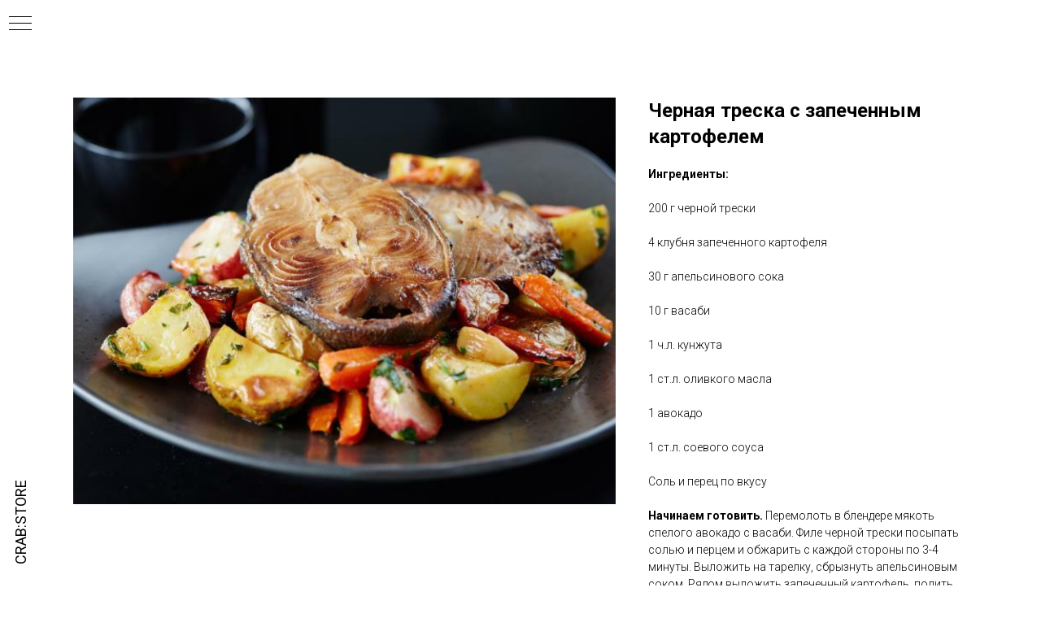

--- FILE ---
content_type: text/html; charset=UTF-8
request_url: https://crabstore.online/blackcod_potatoes
body_size: 15054
content:
<!DOCTYPE html> <html> <head> <meta charset="utf-8" /> <meta http-equiv="Content-Type" content="text/html; charset=utf-8" /> <meta name="viewport" content="width=device-width, initial-scale=1.0" /> <meta name="google-site-verification" content="UNfdAO2PSsH6kSwHVmdaNx4n6Lplw8NbWJLeBpOD9LE" /> <meta name="yandex-verification" content="5fc0a5535ad0484a" /> <!--metatextblock--> <title>Рецепт черная треска с запеченным картофелем от Crab:Store | Доставка камчатского краба, морепродуктов, креветок, икры, гребешков, мидий, по Москве</title> <meta name="description" content="Рецепт черная треска с запеченным картофелем от Crab:Store | Доставка камчатского краба, морепродуктов, креветок, икры, гребешков, мидий, по Москве" /> <meta name="keywords" content="купить морепродукты с доставкой, живые устрицы, камчатский краб, фаланги камчатского краба, клешни камчатского краба, подарочный краб, живой краб, краб волосатик, лангустины, северная креветка, креветка медведка, гренландская креветка, красная икра" /> <meta property="og:url" content="https://crabstore.online/blackcod_potatoes" /> <meta property="og:title" content="Рецепт черная треска с запеченным картофелем от Crab:Store | Доставка камчатского краба, морепродуктов, креветок, икры, гребешков, мидий, по Москве" /> <meta property="og:description" content="Рецепт черная треска с запеченным картофелем от Crab:Store | Доставка камчатского краба, морепродуктов, креветок, икры, гребешков, мидий, по Москве" /> <meta property="og:type" content="website" /> <meta property="og:image" content="https://static.tildacdn.com/tild3939-3365-4131-b437-356264323264/crab_store1.png" /> <link rel="canonical" href="https://crabstore.online/blackcod_potatoes"> <!--/metatextblock--> <meta name="format-detection" content="telephone=no" /> <meta http-equiv="x-dns-prefetch-control" content="on"> <link rel="dns-prefetch" href="https://ws.tildacdn.com"> <link rel="dns-prefetch" href="https://static.tildacdn.com"> <link rel="shortcut icon" href="https://static.tildacdn.com/tild3338-6634-4637-b563-623565643739/favicon-4.ico" type="image/x-icon" /> <link rel="apple-touch-icon" href="https://static.tildacdn.com/tild3363-6238-4530-b431-393461653237/photo.png"> <link rel="apple-touch-icon" sizes="76x76" href="https://static.tildacdn.com/tild3363-6238-4530-b431-393461653237/photo.png"> <link rel="apple-touch-icon" sizes="152x152" href="https://static.tildacdn.com/tild3363-6238-4530-b431-393461653237/photo.png"> <link rel="apple-touch-startup-image" href="https://static.tildacdn.com/tild3363-6238-4530-b431-393461653237/photo.png"> <meta name="msapplication-TileColor" content="#000000"> <meta name="msapplication-TileImage" content="https://static.tildacdn.com/tild6263-3436-4236-a262-663662663061/photo.png"> <!-- Assets --> <script src="https://neo.tildacdn.com/js/tilda-fallback-1.0.min.js" async charset="utf-8"></script> <link rel="stylesheet" href="https://static.tildacdn.com/css/tilda-grid-3.0.min.css" type="text/css" media="all" onerror="this.loaderr='y';"/> <link rel="stylesheet" href="https://static.tildacdn.com/ws/project1459277/tilda-blocks-page17842175.min.css?t=1766229258" type="text/css" media="all" onerror="this.loaderr='y';" /> <link rel="preconnect" href="https://fonts.gstatic.com"> <link href="https://fonts.googleapis.com/css2?family=Roboto:wght@300;400;500;700&subset=latin,cyrillic" rel="stylesheet"> <link rel="stylesheet" href="https://static.tildacdn.com/css/tilda-slds-1.4.min.css" type="text/css" media="print" onload="this.media='all';" onerror="this.loaderr='y';" /> <noscript><link rel="stylesheet" href="https://static.tildacdn.com/css/tilda-slds-1.4.min.css" type="text/css" media="all" /></noscript> <link rel="stylesheet" href="https://static.tildacdn.com/css/tilda-catalog-1.1.min.css" type="text/css" media="print" onload="this.media='all';" onerror="this.loaderr='y';" /> <noscript><link rel="stylesheet" href="https://static.tildacdn.com/css/tilda-catalog-1.1.min.css" type="text/css" media="all" /></noscript> <link rel="stylesheet" href="https://static.tildacdn.com/css/tilda-forms-1.0.min.css" type="text/css" media="all" onerror="this.loaderr='y';" /> <link rel="stylesheet" href="https://static.tildacdn.com/css/tilda-menusub-1.0.min.css" type="text/css" media="print" onload="this.media='all';" onerror="this.loaderr='y';" /> <noscript><link rel="stylesheet" href="https://static.tildacdn.com/css/tilda-menusub-1.0.min.css" type="text/css" media="all" /></noscript> <link rel="stylesheet" href="https://static.tildacdn.com/css/tilda-menu-widgeticons-1.0.min.css" type="text/css" media="all" onerror="this.loaderr='y';" /> <link rel="stylesheet" href="https://static.tildacdn.com/css/tilda-cart-1.0.min.css" type="text/css" media="all" onerror="this.loaderr='y';" /> <script nomodule src="https://static.tildacdn.com/js/tilda-polyfill-1.0.min.js" charset="utf-8"></script> <script type="text/javascript">function t_onReady(func) {if(document.readyState!='loading') {func();} else {document.addEventListener('DOMContentLoaded',func);}}
function t_onFuncLoad(funcName,okFunc,time) {if(typeof window[funcName]==='function') {okFunc();} else {setTimeout(function() {t_onFuncLoad(funcName,okFunc,time);},(time||100));}}function t_throttle(fn,threshhold,scope) {return function() {fn.apply(scope||this,arguments);};}</script> <script src="https://static.tildacdn.com/js/jquery-1.10.2.min.js" charset="utf-8" onerror="this.loaderr='y';"></script> <script src="https://static.tildacdn.com/js/tilda-scripts-3.0.min.js" charset="utf-8" defer onerror="this.loaderr='y';"></script> <script src="https://static.tildacdn.com/ws/project1459277/tilda-blocks-page17842175.min.js?t=1766229258" charset="utf-8" async onerror="this.loaderr='y';"></script> <script src="https://static.tildacdn.com/js/tilda-lazyload-1.0.min.js" charset="utf-8" async onerror="this.loaderr='y';"></script> <script src="https://static.tildacdn.com/js/tilda-slds-1.4.min.js" charset="utf-8" async onerror="this.loaderr='y';"></script> <script src="https://static.tildacdn.com/js/hammer.min.js" charset="utf-8" async onerror="this.loaderr='y';"></script> <script src="https://static.tildacdn.com/js/tilda-products-1.0.min.js" charset="utf-8" async onerror="this.loaderr='y';"></script> <script src="https://static.tildacdn.com/js/tilda-catalog-1.1.min.js" charset="utf-8" async onerror="this.loaderr='y';"></script> <script src="https://static.tildacdn.com/js/tilda-menu-1.0.min.js" charset="utf-8" async onerror="this.loaderr='y';"></script> <script src="https://static.tildacdn.com/js/tilda-menusub-1.0.min.js" charset="utf-8" async onerror="this.loaderr='y';"></script> <script src="https://static.tildacdn.com/js/tilda-menu-widgeticons-1.0.min.js" charset="utf-8" async onerror="this.loaderr='y';"></script> <script src="https://static.tildacdn.com/js/tilda-forms-1.0.min.js" charset="utf-8" async onerror="this.loaderr='y';"></script> <script src="https://static.tildacdn.com/js/tilda-cart-1.1.min.js" charset="utf-8" async onerror="this.loaderr='y';"></script> <script src="https://static.tildacdn.com/js/tilda-widget-positions-1.0.min.js" charset="utf-8" async onerror="this.loaderr='y';"></script> <script src="https://static.tildacdn.com/js/tilda-skiplink-1.0.min.js" charset="utf-8" async onerror="this.loaderr='y';"></script> <script src="https://static.tildacdn.com/js/tilda-events-1.0.min.js" charset="utf-8" async onerror="this.loaderr='y';"></script> <!-- nominify begin --><!-- Facebook Pixel Code --> <script>
  !function(f,b,e,v,n,t,s)
  {if(f.fbq)return;n=f.fbq=function(){n.callMethod?
  n.callMethod.apply(n,arguments):n.queue.push(arguments)};
  if(!f._fbq)f._fbq=n;n.push=n;n.loaded=!0;n.version='2.0';
  n.queue=[];t=b.createElement(e);t.async=!0;
  t.src=v;s=b.getElementsByTagName(e)[0];
  s.parentNode.insertBefore(t,s)}(window, document,'script',
  'https://connect.facebook.net/en_US/fbevents.js');
  fbq('init', '413890262668851');
  fbq('track', 'PageView');
</script> <noscript><img height="1" width="1" style="display:none"
  src="https://www.facebook.com/tr?id=413890262668851&ev=PageView&noscript=1"
/></noscript> <!-- End Facebook Pixel Code --> <!-- nominify end --><script type="text/javascript">window.dataLayer=window.dataLayer||[];</script> <!-- Global Site Tag (gtag.js) - Google Analytics --> <script type="text/javascript" data-tilda-cookie-type="analytics">window.mainTracker='gtag';window.gtagTrackerID='UA-143585074-1';function gtag(){dataLayer.push(arguments);}
setTimeout(function(){(function(w,d,s,i){var f=d.getElementsByTagName(s)[0],j=d.createElement(s);j.async=true;j.src='https://www.googletagmanager.com/gtag/js?id='+i;f.parentNode.insertBefore(j,f);gtag('js',new Date());gtag('config',i,{});})(window,document,'script',window.gtagTrackerID);},2000);</script> <script type="text/javascript">(function() {if((/bot|google|yandex|baidu|bing|msn|duckduckbot|teoma|slurp|crawler|spider|robot|crawling|facebook/i.test(navigator.userAgent))===false&&typeof(sessionStorage)!='undefined'&&sessionStorage.getItem('visited')!=='y'&&document.visibilityState){var style=document.createElement('style');style.type='text/css';style.innerHTML='@media screen and (min-width: 980px) {.t-records {opacity: 0;}.t-records_animated {-webkit-transition: opacity ease-in-out .2s;-moz-transition: opacity ease-in-out .2s;-o-transition: opacity ease-in-out .2s;transition: opacity ease-in-out .2s;}.t-records.t-records_visible {opacity: 1;}}';document.getElementsByTagName('head')[0].appendChild(style);function t_setvisRecs(){var alr=document.querySelectorAll('.t-records');Array.prototype.forEach.call(alr,function(el) {el.classList.add("t-records_animated");});setTimeout(function() {Array.prototype.forEach.call(alr,function(el) {el.classList.add("t-records_visible");});sessionStorage.setItem("visited","y");},400);}
document.addEventListener('DOMContentLoaded',t_setvisRecs);}})();</script></head> <body class="t-body" style="margin:0;"> <!--allrecords--> <div id="allrecords" class="t-records" data-hook="blocks-collection-content-node" data-tilda-project-id="1459277" data-tilda-page-id="17842175" data-tilda-page-alias="blackcod_potatoes" data-tilda-formskey="d1711772795b62d6dca195a970ac0347" data-tilda-stat-scroll="yes" data-tilda-lazy="yes" data-tilda-root-zone="com" data-tilda-project-headcode="yes" data-tilda-project-country="RU"> <!--header--> <header id="t-header" class="t-records" data-hook="blocks-collection-content-node" data-tilda-project-id="1459277" data-tilda-page-id="6423975" data-tilda-formskey="d1711772795b62d6dca195a970ac0347" data-tilda-stat-scroll="yes" data-tilda-lazy="yes" data-tilda-root-zone="com" data-tilda-project-headcode="yes" data-tilda-project-country="RU"> <div id="rec113845803" class="r t-rec t-rec_pt_0 t-rec_pb_0 t-screenmin-980px" style="padding-top:0px;padding-bottom:0px; " data-animationappear="off" data-record-type="830" data-screen-min="980px"> <!-- t830 --> <!-- @classes t-name t-name_xs t-descr t-descr_xs t-title t-text --> <div id="nav113845803marker"></div> <div id="nav113845803" class="t830" data-menu="yes"> <div class="t830__panel t830__panel_bg t830__panel_hover t830__panel_close" style=""> <div class="t830__menu__content "> <button
type="button"
class="t830__burger t830__burger_mobile"
aria-label="Навигационное меню"
aria-expanded="false"> <span style="background-color:#000"></span> <span style="background-color:#000"></span> <span style="background-color:#000"></span> <span style="background-color:#000"></span> </button> <div class="t830__side"> <button
type="button"
class="t830__burger"
aria-label="Навигационное меню"
aria-expanded="false"
style=""> <span style=""></span> <span style=""></span> <span style=""></span> <span style=""></span> </button> </div> </div> <div class="t830__panel-text t-descr t-descr_sm" style="">CRAB:STORE</div> </div> <div class="t830m__overlay"> <div class="t830m__overlay_bg" style=" "></div> </div> <div class="t830m t830m_bg t830m_close"> <div class="t830m__container"> <button type="button" class="t830m__close-button t830m__close t830m__close_bg t830m_opened" aria-label="Закрыть меню"> <div class="t830m__close_icon t830m__close_icon_none"> <span style="background-color:#000"></span> <span style="background-color:#000"></span> <span style="background-color:#000"></span> <span style="background-color:#000"></span> </div> </button> <div class="t830m__top t830m__top_addwrap t830m__top_padd"> <div class="t830m__wrap"> <div class="t830__logo__container "> <div class="t830__logo__content"> <a class="t830__logo" href="/"> <img class="t830__logo__img"
src="https://static.tildacdn.com/tild3532-6666-4234-b937-336366643539/crab_store1.png"
imgfield="img"
alt="Company"> </a> </div> </div> <div class="t830m__menu"> <div class="t830m__list"> <div class="t830m__list-item"> <div class="t830m__list-title t830m__list-title_toggle"> <div
class="t830m__list-title-text t-descr t830m__list-title-text_color">
АССОРТИМЕНТ
</div> </div> <div class="t830m__submenu "> <div class="t830m__submenu-item"> <a class="t-menusub__link-item t-descr"
href="/#rec113845505" data-menu-item-number="1">
крабы
</a> </div> <div class="t830m__submenu-item"> <a class="t-menusub__link-item t-descr"
href="/#rec194158270" data-menu-item-number="2">
лобстеры
</a> </div> <div class="t830m__submenu-item"> <a class="t-menusub__link-item t-descr"
href="/#rec114235115" data-menu-item-number="3">
креветки
</a> </div> <div class="t830m__submenu-item"> <a class="t-menusub__link-item t-descr"
href="/#rec114239103" data-menu-item-number="4">
устрицы, мидии, вонголе
</a> </div> <div class="t830m__submenu-item"> <a class="t-menusub__link-item t-descr"
href="/#rec114219200" data-menu-item-number="5">
морские гребешки
</a> </div> <div class="t830m__submenu-item"> <a class="t-menusub__link-item t-descr"
href="/#rec170269962" data-menu-item-number="6">
рыба
</a> </div> <div class="t830m__submenu-item"> <a class="t-menusub__link-item t-descr"
href="/#rec200803985" data-menu-item-number="7">
красная икра
</a> </div> <div class="t830m__submenu-item"> <a class="t-menusub__link-item t-descr"
href="/#rec326662479" data-menu-item-number="8">
улитки
</a> </div> <div class="t830m__submenu-item"> <a class="t-menusub__link-item t-descr"
href="/#rec322092489" data-menu-item-number="9">
кулинария
</a> </div> </div> </div> <div class="t830m__list-item"> <div class="t830m__list-title t830m__list-title_toggle"> <div
class="t830m__list-title-text t-descr t830m__list-title-text_color">
ДОСТАВКА
</div> </div> <div class="t830m__submenu "> <div class="t830m__submenu-item"> <a class="t-menusub__link-item t-descr"
href="/delivery" data-menu-item-number="1">
доставка и оплата
</a> </div> <div class="t830m__submenu-item"> <a class="t-menusub__link-item t-descr"
href="/#rec114196699" data-menu-item-number="2">
как сделать заказ?
</a> </div> </div> </div> <div class="t830m__list-item"> <div class="t830m__list-title t830m__menu-item"> <a
class="t830m__list-title-link t-menu__link-item t-descr"
href="/certification" data-menu-item-number="3">
СЕРТИФИКАТЫ
</a> </div> </div> <div class="t830m__list-item"> <div class="t830m__list-title t830m__list-title_toggle"> <div
class="t830m__list-title-text t-descr t830m__list-title-text_color">
О НАС
</div> </div> <div class="t830m__submenu "> <div class="t830m__submenu-item"> <a class="t-menusub__link-item t-descr"
href="/about" data-menu-item-number="1">
CRAB:STORE
</a> </div> <div class="t830m__submenu-item"> <a class="t-menusub__link-item t-descr"
href="/questions" data-menu-item-number="2">
вопрос-ответ
</a> </div> <div class="t830m__submenu-item"> <a class="t-menusub__link-item t-descr"
href="/#rec113845510" data-menu-item-number="3">
контакты
</a> </div> </div> </div> <div class="t830m__list-item"> <div class="t830m__list-title t830m__menu-item"> <a
class="t830m__list-title-link t-menu__link-item t-descr"
href="/actions" data-menu-item-number="5">
АКЦИИ И СКИДКИ
</a> </div> </div> <div class="t830m__list-item"> <div class="t830m__list-title t830m__menu-item"> <a
class="t830m__list-title-link t-menu__link-item t-descr"
href="/recipes" data-menu-item-number="6">
РЕЦЕПТЫ
</a> </div> </div> <div class="t830m__list-item"> <div class="t830m__list-title t830m__menu-item"> <a
class="t830m__list-title-link t-menu__link-item t-descr"
href="/en" data-menu-item-number="7">
ENGLISH VERSION
</a> </div> </div> </div> </div> </div> <div class="t830m__textwrapper"> <div class="t830m__text t-descr" field="text">ИНТЕРНЕТ-МАГАЗИН</div> </div> </div> </div> </div> </div> <style>#rec113845803 .t830m{background-color:#ffffff;}#rec113845803 .t830m__close{background-color:#ffffff;}#rec113845803 .t830__panel{background-color:#ffffff;}@media screen and (max-width:1200px){#rec113845803 .t830m.t830m_bg{background-color:#ffffff;}#rec113845803 .t830m__close.t830m__close_bg{background-color:#ffffff;}#rec113845803 .t830__panel.t830__panel_bg{background-color:#ffffff;}}</style> <script>t_onReady(function() {var tildaSearchJS='https://static.tildacdn.com/js/tilda-search-';var s=document.createElement('script');s.src=tildaSearchJS + '1.2.min.js';s.async=true;s.onerror=function() {console.log('Error load Tilda Search in ME901');};if(document.querySelectorAll("script[src^='" + tildaSearchJS + "']").length===0&&document.querySelectorAll("script[src^='" + tildaSearchJS + "']").length===0) {document.head.appendChild(s);}});</script> <script>window.zero_window_width_hook='allrecords';t_onReady(function() {t_onFuncLoad('t830_init',function() {t830_init('113845803');});});</script> <style>#rec113845803 .t-menu__link-item{-webkit-transition:color 0.3s ease-in-out,opacity 0.3s ease-in-out;transition:color 0.3s ease-in-out,opacity 0.3s ease-in-out;}#rec113845803 .t-menu__link-item:not(.t-active):not(.tooltipstered):hover{opacity:0.6 !important;}#rec113845803 .t-menu__link-item:not(.t-active):not(.tooltipstered):focus-visible{opacity:0.6 !important;}@supports (overflow:-webkit-marquee) and (justify-content:inherit){#rec113845803 .t-menu__link-item,#rec113845803 .t-menu__link-item.t-active{opacity:1 !important;}}</style> <style>#rec113845803 .t-menusub__link-item{-webkit-transition:color 0.3s ease-in-out,opacity 0.3s ease-in-out;transition:color 0.3s ease-in-out,opacity 0.3s ease-in-out;}#rec113845803 .t-menusub__link-item:not(.t-active):not(.tooltipstered):hover{opacity:0.6 !important;}@supports (overflow:-webkit-marquee) and (justify-content:inherit){#rec113845803 .t-menusub__link-item,#rec113845803 .t-menusub__link-item.t-active{opacity:1 !important;}}</style> <style> #rec113845803 .t830__panel-text{font-weight:400;}#rec113845803 .t830__logo__text{color:#ffffff;font-weight:400;}#rec113845803 .t830m__list-title-text{color:#000000;text-transform:uppercase;}#rec113845803 a.t830m__list-title-link{color:#000000;text-transform:uppercase;}#rec113845803 a.t-menusub__link-item{color:#000000;font-weight:400;}</style> <style> #rec113845803 .t830__logo{color:#ffffff;font-weight:400;}</style> </div> <div id="rec175218783" class="r t-rec" style=" " data-animationappear="off" data-record-type="269"> <!-- t139 --> <div class="t139"> <script src="//code-ya.jivosite.com/widget/l67P5afqhX" async></script> </div> </div> <div id="rec114756574" class="r t-rec t-rec_pt_0 t-rec_pb_0 t-screenmax-980px" style="padding-top:0px;padding-bottom:0px;background-color:#ffffff; " data-animationappear="off" data-record-type="451" data-screen-max="980px" data-bg-color="#ffffff"> <!-- T451 --> <div id="nav114756574marker"></div> <div id="nav114756574" class="t451" data-menu="yes"> <div class="t451__container t451__positionfixed t451__panel " data-appearoffset="" style="height: 7vh;"> <div class="t451__container__bg" style="background-color: rgba(255,255,255,1);" data-bgcolor-hex="#ffffff" data-bgcolor-rgba="rgba(255,255,255,1)" data-navmarker="nav114756574marker" data-appearoffset="" data-bgopacity="1" data-menushadow="" data-menushadow-css=""></div> <div class="t451__menu__content "> <div class="t451__burger-wrapper__mobile"> <button type="button"
class="t-menuburger t-menuburger_first "
aria-label="Навигационное меню"
aria-expanded="false"> <span style="background-color:#000000;"></span> <span style="background-color:#000000;"></span> <span style="background-color:#000000;"></span> <span style="background-color:#000000;"></span> </button> <script>function t_menuburger_init(recid) {var rec=document.querySelector('#rec' + recid);if(!rec) return;var burger=rec.querySelector('.t-menuburger');if(!burger) return;var isSecondStyle=burger.classList.contains('t-menuburger_second');if(isSecondStyle&&!window.isMobile&&!('ontouchend' in document)) {burger.addEventListener('mouseenter',function() {if(burger.classList.contains('t-menuburger-opened')) return;burger.classList.remove('t-menuburger-unhovered');burger.classList.add('t-menuburger-hovered');});burger.addEventListener('mouseleave',function() {if(burger.classList.contains('t-menuburger-opened')) return;burger.classList.remove('t-menuburger-hovered');burger.classList.add('t-menuburger-unhovered');setTimeout(function() {burger.classList.remove('t-menuburger-unhovered');},300);});}
burger.addEventListener('click',function() {if(!burger.closest('.tmenu-mobile')&&!burger.closest('.t450__burger_container')&&!burger.closest('.t466__container')&&!burger.closest('.t204__burger')&&!burger.closest('.t199__js__menu-toggler')) {burger.classList.toggle('t-menuburger-opened');burger.classList.remove('t-menuburger-unhovered');}});var menu=rec.querySelector('[data-menu="yes"]');if(!menu) return;var menuLinks=menu.querySelectorAll('.t-menu__link-item');var submenuClassList=['t978__menu-link_hook','t978__tm-link','t966__tm-link','t794__tm-link','t-menusub__target-link'];Array.prototype.forEach.call(menuLinks,function(link) {link.addEventListener('click',function() {var isSubmenuHook=submenuClassList.some(function(submenuClass) {return link.classList.contains(submenuClass);});if(isSubmenuHook) return;burger.classList.remove('t-menuburger-opened');});});menu.addEventListener('clickedAnchorInTooltipMenu',function() {burger.classList.remove('t-menuburger-opened');});}
t_onReady(function() {t_onFuncLoad('t_menuburger_init',function(){t_menuburger_init('114756574');});});</script> <style>.t-menuburger{position:relative;flex-shrink:0;width:28px;height:20px;padding:0;border:none;background-color:transparent;outline:none;-webkit-transform:rotate(0deg);transform:rotate(0deg);transition:transform .5s ease-in-out;cursor:pointer;z-index:999;}.t-menuburger span{display:block;position:absolute;width:100%;opacity:1;left:0;-webkit-transform:rotate(0deg);transform:rotate(0deg);transition:.25s ease-in-out;height:3px;background-color:#000;}.t-menuburger span:nth-child(1){top:0px;}.t-menuburger span:nth-child(2),.t-menuburger span:nth-child(3){top:8px;}.t-menuburger span:nth-child(4){top:16px;}.t-menuburger__big{width:42px;height:32px;}.t-menuburger__big span{height:5px;}.t-menuburger__big span:nth-child(2),.t-menuburger__big span:nth-child(3){top:13px;}.t-menuburger__big span:nth-child(4){top:26px;}.t-menuburger__small{width:22px;height:14px;}.t-menuburger__small span{height:2px;}.t-menuburger__small span:nth-child(2),.t-menuburger__small span:nth-child(3){top:6px;}.t-menuburger__small span:nth-child(4){top:12px;}.t-menuburger-opened span:nth-child(1){top:8px;width:0%;left:50%;}.t-menuburger-opened span:nth-child(2){-webkit-transform:rotate(45deg);transform:rotate(45deg);}.t-menuburger-opened span:nth-child(3){-webkit-transform:rotate(-45deg);transform:rotate(-45deg);}.t-menuburger-opened span:nth-child(4){top:8px;width:0%;left:50%;}.t-menuburger-opened.t-menuburger__big span:nth-child(1){top:6px;}.t-menuburger-opened.t-menuburger__big span:nth-child(4){top:18px;}.t-menuburger-opened.t-menuburger__small span:nth-child(1),.t-menuburger-opened.t-menuburger__small span:nth-child(4){top:6px;}@media (hover),(min-width:0\0){.t-menuburger_first:hover span:nth-child(1){transform:translateY(1px);}.t-menuburger_first:hover span:nth-child(4){transform:translateY(-1px);}.t-menuburger_first.t-menuburger__big:hover span:nth-child(1){transform:translateY(3px);}.t-menuburger_first.t-menuburger__big:hover span:nth-child(4){transform:translateY(-3px);}}.t-menuburger_second span:nth-child(2),.t-menuburger_second span:nth-child(3){width:80%;left:20%;right:0;}@media (hover),(min-width:0\0){.t-menuburger_second.t-menuburger-hovered span:nth-child(2),.t-menuburger_second.t-menuburger-hovered span:nth-child(3){animation:t-menuburger-anim 0.3s ease-out normal forwards;}.t-menuburger_second.t-menuburger-unhovered span:nth-child(2),.t-menuburger_second.t-menuburger-unhovered span:nth-child(3){animation:t-menuburger-anim2 0.3s ease-out normal forwards;}}.t-menuburger_second.t-menuburger-opened span:nth-child(2),.t-menuburger_second.t-menuburger-opened span:nth-child(3){left:0;right:0;width:100%!important;}.t-menuburger_third span:nth-child(4){width:70%;left:unset;right:0;}@media (hover),(min-width:0\0){.t-menuburger_third:not(.t-menuburger-opened):hover span:nth-child(4){width:100%;}}.t-menuburger_third.t-menuburger-opened span:nth-child(4){width:0!important;right:50%;}.t-menuburger_fourth{height:12px;}.t-menuburger_fourth.t-menuburger__small{height:8px;}.t-menuburger_fourth.t-menuburger__big{height:18px;}.t-menuburger_fourth span:nth-child(2),.t-menuburger_fourth span:nth-child(3){top:4px;opacity:0;}.t-menuburger_fourth span:nth-child(4){top:8px;}.t-menuburger_fourth.t-menuburger__small span:nth-child(2),.t-menuburger_fourth.t-menuburger__small span:nth-child(3){top:3px;}.t-menuburger_fourth.t-menuburger__small span:nth-child(4){top:6px;}.t-menuburger_fourth.t-menuburger__small span:nth-child(2),.t-menuburger_fourth.t-menuburger__small span:nth-child(3){top:3px;}.t-menuburger_fourth.t-menuburger__small span:nth-child(4){top:6px;}.t-menuburger_fourth.t-menuburger__big span:nth-child(2),.t-menuburger_fourth.t-menuburger__big span:nth-child(3){top:6px;}.t-menuburger_fourth.t-menuburger__big span:nth-child(4){top:12px;}@media (hover),(min-width:0\0){.t-menuburger_fourth:not(.t-menuburger-opened):hover span:nth-child(1){transform:translateY(1px);}.t-menuburger_fourth:not(.t-menuburger-opened):hover span:nth-child(4){transform:translateY(-1px);}.t-menuburger_fourth.t-menuburger__big:not(.t-menuburger-opened):hover span:nth-child(1){transform:translateY(3px);}.t-menuburger_fourth.t-menuburger__big:not(.t-menuburger-opened):hover span:nth-child(4){transform:translateY(-3px);}}.t-menuburger_fourth.t-menuburger-opened span:nth-child(1),.t-menuburger_fourth.t-menuburger-opened span:nth-child(4){top:4px;}.t-menuburger_fourth.t-menuburger-opened span:nth-child(2),.t-menuburger_fourth.t-menuburger-opened span:nth-child(3){opacity:1;}@keyframes t-menuburger-anim{0%{width:80%;left:20%;right:0;}50%{width:100%;left:0;right:0;}100%{width:80%;left:0;right:20%;}}@keyframes t-menuburger-anim2{0%{width:80%;left:0;}50%{width:100%;right:0;left:0;}100%{width:80%;left:20%;right:0;}}</style> </div> <div class="t451__leftside t451__side t451__side_burger"> <button type="button"
class="t-menuburger t-menuburger_first "
aria-label="Навигационное меню"
aria-expanded="false"> <span style="background-color:#000000;"></span> <span style="background-color:#000000;"></span> <span style="background-color:#000000;"></span> <span style="background-color:#000000;"></span> </button> <script>function t_menuburger_init(recid) {var rec=document.querySelector('#rec' + recid);if(!rec) return;var burger=rec.querySelector('.t-menuburger');if(!burger) return;var isSecondStyle=burger.classList.contains('t-menuburger_second');if(isSecondStyle&&!window.isMobile&&!('ontouchend' in document)) {burger.addEventListener('mouseenter',function() {if(burger.classList.contains('t-menuburger-opened')) return;burger.classList.remove('t-menuburger-unhovered');burger.classList.add('t-menuburger-hovered');});burger.addEventListener('mouseleave',function() {if(burger.classList.contains('t-menuburger-opened')) return;burger.classList.remove('t-menuburger-hovered');burger.classList.add('t-menuburger-unhovered');setTimeout(function() {burger.classList.remove('t-menuburger-unhovered');},300);});}
burger.addEventListener('click',function() {if(!burger.closest('.tmenu-mobile')&&!burger.closest('.t450__burger_container')&&!burger.closest('.t466__container')&&!burger.closest('.t204__burger')&&!burger.closest('.t199__js__menu-toggler')) {burger.classList.toggle('t-menuburger-opened');burger.classList.remove('t-menuburger-unhovered');}});var menu=rec.querySelector('[data-menu="yes"]');if(!menu) return;var menuLinks=menu.querySelectorAll('.t-menu__link-item');var submenuClassList=['t978__menu-link_hook','t978__tm-link','t966__tm-link','t794__tm-link','t-menusub__target-link'];Array.prototype.forEach.call(menuLinks,function(link) {link.addEventListener('click',function() {var isSubmenuHook=submenuClassList.some(function(submenuClass) {return link.classList.contains(submenuClass);});if(isSubmenuHook) return;burger.classList.remove('t-menuburger-opened');});});menu.addEventListener('clickedAnchorInTooltipMenu',function() {burger.classList.remove('t-menuburger-opened');});}
t_onReady(function() {t_onFuncLoad('t_menuburger_init',function(){t_menuburger_init('114756574');});});</script> <style>.t-menuburger{position:relative;flex-shrink:0;width:28px;height:20px;padding:0;border:none;background-color:transparent;outline:none;-webkit-transform:rotate(0deg);transform:rotate(0deg);transition:transform .5s ease-in-out;cursor:pointer;z-index:999;}.t-menuburger span{display:block;position:absolute;width:100%;opacity:1;left:0;-webkit-transform:rotate(0deg);transform:rotate(0deg);transition:.25s ease-in-out;height:3px;background-color:#000;}.t-menuburger span:nth-child(1){top:0px;}.t-menuburger span:nth-child(2),.t-menuburger span:nth-child(3){top:8px;}.t-menuburger span:nth-child(4){top:16px;}.t-menuburger__big{width:42px;height:32px;}.t-menuburger__big span{height:5px;}.t-menuburger__big span:nth-child(2),.t-menuburger__big span:nth-child(3){top:13px;}.t-menuburger__big span:nth-child(4){top:26px;}.t-menuburger__small{width:22px;height:14px;}.t-menuburger__small span{height:2px;}.t-menuburger__small span:nth-child(2),.t-menuburger__small span:nth-child(3){top:6px;}.t-menuburger__small span:nth-child(4){top:12px;}.t-menuburger-opened span:nth-child(1){top:8px;width:0%;left:50%;}.t-menuburger-opened span:nth-child(2){-webkit-transform:rotate(45deg);transform:rotate(45deg);}.t-menuburger-opened span:nth-child(3){-webkit-transform:rotate(-45deg);transform:rotate(-45deg);}.t-menuburger-opened span:nth-child(4){top:8px;width:0%;left:50%;}.t-menuburger-opened.t-menuburger__big span:nth-child(1){top:6px;}.t-menuburger-opened.t-menuburger__big span:nth-child(4){top:18px;}.t-menuburger-opened.t-menuburger__small span:nth-child(1),.t-menuburger-opened.t-menuburger__small span:nth-child(4){top:6px;}@media (hover),(min-width:0\0){.t-menuburger_first:hover span:nth-child(1){transform:translateY(1px);}.t-menuburger_first:hover span:nth-child(4){transform:translateY(-1px);}.t-menuburger_first.t-menuburger__big:hover span:nth-child(1){transform:translateY(3px);}.t-menuburger_first.t-menuburger__big:hover span:nth-child(4){transform:translateY(-3px);}}.t-menuburger_second span:nth-child(2),.t-menuburger_second span:nth-child(3){width:80%;left:20%;right:0;}@media (hover),(min-width:0\0){.t-menuburger_second.t-menuburger-hovered span:nth-child(2),.t-menuburger_second.t-menuburger-hovered span:nth-child(3){animation:t-menuburger-anim 0.3s ease-out normal forwards;}.t-menuburger_second.t-menuburger-unhovered span:nth-child(2),.t-menuburger_second.t-menuburger-unhovered span:nth-child(3){animation:t-menuburger-anim2 0.3s ease-out normal forwards;}}.t-menuburger_second.t-menuburger-opened span:nth-child(2),.t-menuburger_second.t-menuburger-opened span:nth-child(3){left:0;right:0;width:100%!important;}.t-menuburger_third span:nth-child(4){width:70%;left:unset;right:0;}@media (hover),(min-width:0\0){.t-menuburger_third:not(.t-menuburger-opened):hover span:nth-child(4){width:100%;}}.t-menuburger_third.t-menuburger-opened span:nth-child(4){width:0!important;right:50%;}.t-menuburger_fourth{height:12px;}.t-menuburger_fourth.t-menuburger__small{height:8px;}.t-menuburger_fourth.t-menuburger__big{height:18px;}.t-menuburger_fourth span:nth-child(2),.t-menuburger_fourth span:nth-child(3){top:4px;opacity:0;}.t-menuburger_fourth span:nth-child(4){top:8px;}.t-menuburger_fourth.t-menuburger__small span:nth-child(2),.t-menuburger_fourth.t-menuburger__small span:nth-child(3){top:3px;}.t-menuburger_fourth.t-menuburger__small span:nth-child(4){top:6px;}.t-menuburger_fourth.t-menuburger__small span:nth-child(2),.t-menuburger_fourth.t-menuburger__small span:nth-child(3){top:3px;}.t-menuburger_fourth.t-menuburger__small span:nth-child(4){top:6px;}.t-menuburger_fourth.t-menuburger__big span:nth-child(2),.t-menuburger_fourth.t-menuburger__big span:nth-child(3){top:6px;}.t-menuburger_fourth.t-menuburger__big span:nth-child(4){top:12px;}@media (hover),(min-width:0\0){.t-menuburger_fourth:not(.t-menuburger-opened):hover span:nth-child(1){transform:translateY(1px);}.t-menuburger_fourth:not(.t-menuburger-opened):hover span:nth-child(4){transform:translateY(-1px);}.t-menuburger_fourth.t-menuburger__big:not(.t-menuburger-opened):hover span:nth-child(1){transform:translateY(3px);}.t-menuburger_fourth.t-menuburger__big:not(.t-menuburger-opened):hover span:nth-child(4){transform:translateY(-3px);}}.t-menuburger_fourth.t-menuburger-opened span:nth-child(1),.t-menuburger_fourth.t-menuburger-opened span:nth-child(4){top:4px;}.t-menuburger_fourth.t-menuburger-opened span:nth-child(2),.t-menuburger_fourth.t-menuburger-opened span:nth-child(3){opacity:1;}@keyframes t-menuburger-anim{0%{width:80%;left:20%;right:0;}50%{width:100%;left:0;right:0;}100%{width:80%;left:0;right:20%;}}@keyframes t-menuburger-anim2{0%{width:80%;left:0;}50%{width:100%;right:0;left:0;}100%{width:80%;left:20%;right:0;}}</style> </div> <div class="t451__centerside t451__side"> <div class="t451__logo__container "> <div class="t451__logo__content"> <a class="t451__logo" href="/"> <img class="t451__logo__img"
src="https://static.tildacdn.com/tild6165-3435-4234-b434-373961396434/crab_store1.png"
imgfield="img"
style="max-width: 70px;" alt="Магазин морепродуктов"> </a> </div> </div> </div> <div class="t451__rightside t451__side t451__side_socials"> </div> </div> </div> </div> <div class="t451m__overlay"> <div class="t451m__overlay_bg" style=" "></div> </div> <div class="t451 t451m t451m__left" data-tooltip-hook="" style="background-color: #ffffff;"> <button type="button" class="t451m__close-button t451m__close t451m_opened" style="background-color: #ffffff;" aria-label="Close menu"> <div class="t451m__close_icon" style="color:#000000;"> <span></span> <span></span> <span></span> <span></span> </div> </button> <div class="t451m__container t-align_left"> <div class="t451m__top"> <nav class="t451m__menu"> <ul role="list" class="t451m__list t-menu__list"> <li class="t451m__list_item"> <a class="t-menu__link-item t451__link-item_submenu"
href=""
aria-expanded="false" role="button" data-menu-submenu-hook="link_sub1_114756574" data-menu-item-number="1">
АССОРТИМЕНТ
</a> <div class="t-menusub" data-submenu-hook="link_sub1_114756574" data-submenu-margin="15px" data-add-submenu-arrow=""> <div class="t-menusub__menu"> <div class="t-menusub__content"> <ul role="list" class="t-menusub__list"> <li class="t-menusub__list-item t-name t-name_xs"> <a class="t-menusub__link-item t-name t-name_xs"
href="/#rec113845505" data-menu-item-number="1">крабы</a> </li> <li class="t-menusub__list-item t-name t-name_xs"> <a class="t-menusub__link-item t-name t-name_xs"
href="/#rec194158270" data-menu-item-number="1">лобстеры</a> </li> <li class="t-menusub__list-item t-name t-name_xs"> <a class="t-menusub__link-item t-name t-name_xs"
href="/#rec114235115" data-menu-item-number="1">креветки</a> </li> <li class="t-menusub__list-item t-name t-name_xs"> <a class="t-menusub__link-item t-name t-name_xs"
href="/#rec114219200" data-menu-item-number="1">гребешки</a> </li> <li class="t-menusub__list-item t-name t-name_xs"> <a class="t-menusub__link-item t-name t-name_xs"
href="/#rec114239103" data-menu-item-number="1">устрицы, мидии, вонголе</a> </li> <li class="t-menusub__list-item t-name t-name_xs"> <a class="t-menusub__link-item t-name t-name_xs"
href="/#rec170269962" data-menu-item-number="1">рыба</a> </li> <li class="t-menusub__list-item t-name t-name_xs"> <a class="t-menusub__link-item t-name t-name_xs"
href="/#rec326662479" data-menu-item-number="1">улитки</a> </li> <li class="t-menusub__list-item t-name t-name_xs"> <a class="t-menusub__link-item t-name t-name_xs"
href="/#rec200803985" data-menu-item-number="1">красная икра</a> </li> <li class="t-menusub__list-item t-name t-name_xs"> <a class="t-menusub__link-item t-name t-name_xs"
href="/#rec322092489" data-menu-item-number="1">кулинария</a> </li> </ul> </div> </div> </div> </li> <li class="t451m__list_item"> <a class="t-menu__link-item"
href="/delivery" data-menu-submenu-hook="" data-menu-item-number="2">
ДОСТАВКА И ОПЛАТА
</a> </li> <li class="t451m__list_item"> <a class="t-menu__link-item"
href="#rec115316550" data-menu-submenu-hook="" data-menu-item-number="3">
КАК СДЕЛАТЬ ЗАКАЗ?
</a> </li> <li class="t451m__list_item"> <a class="t-menu__link-item"
href="/certification" data-menu-submenu-hook="" data-menu-item-number="4">
СЕРТИФИКАТЫ
</a> </li> <li class="t451m__list_item"> <a class="t-menu__link-item"
href="/about" data-menu-submenu-hook="" data-menu-item-number="5">
О НАС
</a> </li> <li class="t451m__list_item"> <a class="t-menu__link-item"
href="/questions" data-menu-submenu-hook="" data-menu-item-number="6">
ВОПРОС-ОТВЕТ
</a> </li> <li class="t451m__list_item"> <a class="t-menu__link-item"
href="/#rec114819749" data-menu-submenu-hook="" data-menu-item-number="7">
КОНТАКТЫ
</a> </li> <li class="t451m__list_item"> <a class="t-menu__link-item"
href="/actions" data-menu-submenu-hook="" data-menu-item-number="8">
АКЦИИ И СКИДКИ
</a> </li> <li class="t451m__list_item"> <a class="t-menu__link-item"
href="/recipes" data-menu-submenu-hook="" data-menu-item-number="9">
РЕЦЕПТЫ
</a> </li> <li class="t451m__list_item"> <a class="t-menu__link-item"
href="/en" data-menu-submenu-hook="" data-menu-item-number="10">
ENGLISH VERSION
</a> </li> </ul> </nav> </div> <div class="t451m__rightside"> <div class="t451m__rightcontainer"> </div> </div> </div> </div> <script>t_onReady(function(){var rec=document.querySelector("#rec114756574");if(!rec) return
rec.setAttribute('data-animationappear','off');rec.style.opacity=1;t_onFuncLoad('t451_initMenu',function() {t451_initMenu('114756574');});t_onFuncLoad('t_menu__interactFromKeyboard',function() {t_menu__interactFromKeyboard('114756574');});});</script> <style>#rec114756574 .t-menu__link-item{-webkit-transition:color 0.3s ease-in-out,opacity 0.3s ease-in-out;transition:color 0.3s ease-in-out,opacity 0.3s ease-in-out;}#rec114756574 .t-menu__link-item:not(.t-active):not(.tooltipstered):hover{opacity:0.6 !important;}#rec114756574 .t-menu__link-item:not(.t-active):not(.tooltipstered):focus-visible{opacity:0.6 !important;}@supports (overflow:-webkit-marquee) and (justify-content:inherit){#rec114756574 .t-menu__link-item,#rec114756574 .t-menu__link-item.t-active{opacity:1 !important;}}</style> <style>#rec114756574{--menusub-text-color:#000000;--menusub-bg:#fff;--menusub-shadow:none;--menusub-radius:0;--menusub-border:none;--menusub-width:150px;--menusub-transition:0.3s ease-in-out;}#rec114756574 .t-menusub__link-item,#rec114756574 .t-menusub__innermenu-link{-webkit-transition:color var(--menusub-transition),opacity var(--menusub-transition);transition:color var(--menusub-transition),opacity var(--menusub-transition);}#rec114756574 .t-menusub__link-item:not(.t-active):not(.tooltipstered):hover,#rec114756574 .t-menusub__innermenu-link:not(.t-active):hover{opacity:0.6 !important;}@supports (overflow:-webkit-marquee) and (justify-content:inherit){#rec114756574 .t-menusub__link-item,#rec114756574 .t-menusub__link-item.t-active{opacity:1 !important;}}@media screen and (max-width:980px){#rec114756574 .t-menusub__menu .t-menusub__link-item,#rec114756574 .t-menusub__menu .t-menusub__innermenu-link{color:var(--menusub-text-color) !important;}#rec114756574 .t-menusub__menu .t-menusub__link-item.t-active{color:var(--menusub-text-color) !important;}}@media screen and (max-width:980px){#rec114756574 .t-menusub__menu-wrapper{background-color:var(--menusub-bg) !important;border-radius:var(--menusub-radius) !important;border:var(--menusub-border) !important;box-shadow:var(--menusub-shadow) !important;}#rec114756574 .t-menusub__menu-wrapper .t-menusub__content{background-color:transparent !important;border:none !important;box-shadow:none !important;border-radius:0 !important;margin-top:0 !important;}}</style> <script>t_onReady(function() {setTimeout(function(){t_onFuncLoad('t_menusub_init',function() {t_menusub_init('114756574');});},500);});</script> <style> #rec114756574 a.t-menusub__link-item{color:#000000;font-weight:400;}</style> <style> #rec114756574 .t451__logo__content .t-heading{font-size:20px;text-transform:uppercase;}#rec114756574 .t451m__right_descr{font-size:20px;color:#000000;font-weight:400;text-transform:uppercase;}</style> <style> #rec114756574 .t451__logo{font-size:20px;text-transform:uppercase;}#rec114756574 a.t-menu__link-item{font-size:15px;color:#000000;text-transform:uppercase;}</style> </div> <div id="rec115165166" class="r t-rec" style=" " data-animationappear="off" data-record-type="706"> <!--tcart--> <!-- @classes: t-text t-text_xs t-name t-name_xs t-name_md t-btn t-btn_sm --> <script>t_onReady(function() {setTimeout(function() {t_onFuncLoad('tcart__init',function() {tcart__init('115165166',{cssClassName:''});});},50);var userAgent=navigator.userAgent.toLowerCase();var body=document.body;if(!body) return;if(userAgent.indexOf('instagram')!==-1&&userAgent.indexOf('iphone')!==-1) {body.style.position='relative';}
var rec=document.querySelector('#rec115165166');if(!rec) return;var cartWindow=rec.querySelector('.t706__cartwin,.t706__cartpage');var allRecords=document.querySelector('.t-records');var currentMode=allRecords.getAttribute('data-tilda-mode');if(cartWindow&&currentMode!=='edit'&&currentMode!=='preview') {cartWindow.addEventListener('scroll',t_throttle(function() {if(window.lazy==='y'||document.querySelector('#allrecords').getAttribute('data-tilda-lazy')==='yes') {t_onFuncLoad('t_lazyload_update',function() {t_lazyload_update();});}},500));}});</script> <div class="t706" data-cart-countdown="yes" data-project-currency="р." data-project-currency-side="r" data-project-currency-sep="," data-project-currency-code="RUB" data-payment-system="cash" data-cart-minorder="1000" data-cart-maxstoredays="2" data-cart-sendevent-onadd="y"> <div class="t706__carticon t706__carticon_sm" style=""> <div class="t706__carticon-text t-name t-name_xs"></div> <div class="t706__carticon-wrapper"> <div class="t706__carticon-imgwrap" style="border: 1px solid #392710;"> <svg role="img" style="stroke:#9e0000;" class="t706__carticon-img" xmlns="http://www.w3.org/2000/svg" viewBox="0 0 64 64"> <path fill="none" stroke-width="2" stroke-miterlimit="10" d="M44 18h10v45H10V18h10z"/> <path fill="none" stroke-width="2" stroke-miterlimit="10" d="M22 24V11c0-5.523 4.477-10 10-10s10 4.477 10 10v13"/> </svg> </div> <div class="t706__carticon-counter js-carticon-counter" style="background-color:#9e0000;"></div> </div> </div> <div class="t706__cartwin" style="display: none;"> <div class="t706__close t706__cartwin-close"> <button type="button" class="t706__close-button t706__cartwin-close-wrapper" aria-label="Закрыть корзину"> <svg role="presentation" class="t706__close-icon t706__cartwin-close-icon" width="23px" height="23px" viewBox="0 0 23 23" version="1.1" xmlns="http://www.w3.org/2000/svg" xmlns:xlink="http://www.w3.org/1999/xlink"> <g stroke="none" stroke-width="1" fill="#fff" fill-rule="evenodd"> <rect transform="translate(11.313708, 11.313708) rotate(-45.000000) translate(-11.313708, -11.313708) " x="10.3137085" y="-3.6862915" width="2" height="30"></rect> <rect transform="translate(11.313708, 11.313708) rotate(-315.000000) translate(-11.313708, -11.313708) " x="10.3137085" y="-3.6862915" width="2" height="30"></rect> </g> </svg> </button> </div> <div class="t706__cartwin-content"> <div class="t706__cartwin-top"> <div class="t706__cartwin-heading t-name t-name_xl">Ваш заказ</div> </div> <div class="t706__cartwin-products"></div> <div class="t706__cartwin-bottom"> <div class="t706__cartwin-prodamount-wrap t-descr t-descr_sm"> <span class="t706__cartwin-prodamount-label"></span> <span class="t706__cartwin-prodamount"></span> </div> </div> <div class="t706__orderform "> <form
id="form115165166" name='form115165166' role="form" action='' method='POST' data-formactiontype="2" data-inputbox=".t-input-group" 
class="t-form js-form-proccess t-form_inputs-total_16 " data-formsended-callback="t706_onSuccessCallback"> <input type="hidden" name="formservices[]" value="02605a845b2b3f2cbf33fa2c85957e14" class="js-formaction-services"> <input type="hidden" name="formservices[]" value="4f96338b3131fc9c7d6f0ecb54e8a400" class="js-formaction-services"> <input type="hidden" name="formservices[]" value="19cfebbc0af770e2a1ab39afa94faebb" class="js-formaction-services"> <input type="hidden" name="tildaspec-formname" tabindex="-1" value="Cart"> <!-- @classes t-title t-text t-btn --> <div class="js-successbox t-form__successbox t-text t-text_md"
aria-live="polite"
style="display:none;" data-success-message="Спасибо! Заказ успешно передан в службу доставки, мы свяжемся с Вами для подтверждения заказа в ближайшее время"></div> <div
class="t-form__inputsbox
t-form__inputsbox_inrow "> <div
class=" t-input-group t-input-group_tx " data-input-lid="1540497818287" data-field-type="tx" data-field-name=""> <div class="t-input-block "> <div
class="t-text"
field="li_text__1540497818287"> <strong>Минимальный заказ 1000р.</strong><br /><strong>Доставка бесплатная при заказе от 20 000р.</strong><br /><strong>Условия доставки <a href="/delivery" target="_blank" rel="noreferrer noopener">тут</a></strong></div> </div> <div class="t-input-error" aria-live="polite" id="error_1540497818287"></div> </div> <div
class=" t-input-group t-input-group_nm " data-input-lid="1496239431201" data-field-type="nm" data-field-name="Name"> <label
for='input_1496239431201'
class="t-input-title t-descr t-descr_md"
id="field-title_1496239431201" data-redactor-toolbar="no"
field="li_title__1496239431201"
style="color:;">Ваше имя</label> <div class="t-input-block "> <input
type="text"
autocomplete="name"
name="Name"
id="input_1496239431201"
class="t-input js-tilda-rule"
value=""
placeholder="Иван" data-tilda-req="1" aria-required="true" data-tilda-rule="name"
aria-describedby="error_1496239431201"
style="color:#000000;border:1px solid #000000;"> </div> <div class="t-input-error" aria-live="polite" id="error_1496239431201"></div> </div> <div
class=" t-input-group t-input-group_ph " data-input-lid="1496239478607" data-field-type="ph" data-field-name="phonenumber"> <label
for='input_1496239478607'
class="t-input-title t-descr t-descr_md"
id="field-title_1496239478607" data-redactor-toolbar="no"
field="li_title__1496239478607"
style="color:;">Ваш телефон</label> <div class="t-input-block "> <input
type="tel"
autocomplete="tel"
name="phonenumber"
id="input_1496239478607"
class="t-input js-tilda-rule js-tilda-mask"
value=""
placeholder="+7912 345 67 89" data-tilda-req="1" aria-required="true" data-tilda-rule="phone"
pattern="[0-9]*" data-tilda-mask="+7(999)9999999 " aria-describedby="error_1496239478607"
style="color:#000000;border:1px solid #000000;"> <input
type="hidden"
name="tildaspec-mask-phonenumber"
id="input_1496239478607"
value="+7(999)9999999 "
aria-describedby="error_1496239478607"> </div> <div class="t-input-error" aria-live="polite" id="error_1496239478607"></div> </div> <div
class=" t-input-group t-input-group_em " data-input-lid="1496239459190" data-field-type="em" data-field-name="email"> <label
for='input_1496239459190'
class="t-input-title t-descr t-descr_md"
id="field-title_1496239459190" data-redactor-toolbar="no"
field="li_title__1496239459190"
style="color:;">Ваш e-mail</label> <div class="t-input-block "> <input
type="email"
autocomplete="email"
name="email"
id="input_1496239459190"
class="t-input js-tilda-rule"
value=""
placeholder="ivan@pochta.ru" data-tilda-req="1" aria-required="true" data-tilda-rule="email"
aria-describedby="error_1496239459190"
style="color:#000000;border:1px solid #000000;"> </div> <div class="t-input-error" aria-live="polite" id="error_1496239459190"></div> </div> <div
class=" t-input-group t-input-group_dl " data-input-lid="1540498246488" data-field-type="dl" data-field-name="Варианты доставки"> <div
class="t-input-title t-descr t-descr_md"
id="field-title_1540498246488" data-redactor-toolbar="no"
field="li_title__1540498246488"
style="color:;">Варианты доставки</div> <div class="t-input-block "> <div
class="t-radio__wrapper t-radio__wrapper-delivery" data-delivery-variants-hook='y' data-delivery-free='20000'> <label
class="t-radio__control t-text t-text_xs"
style=""> <input
type="radio"
name="Варианты доставки"
value="Самовывоз "
class="t-radio t-radio_delivery js-tilda-rule" data-tilda-req="1" aria-required="true" data-delivery-price=""> <div
class="t-radio__indicator"></div>
Самовывоз </label> <label
class="t-radio__control t-text t-text_xs"
style=""> <input
type="radio"
name="Варианты доставки"
value="Курьером в пределах МКАД 790р. (бесплатно от 20000р.) = 790"
checked="checked"
class="t-radio t-radio_delivery js-tilda-rule" data-tilda-req="1" aria-required="true" data-delivery-price=" 790"> <div
class="t-radio__indicator"></div>
Курьером в пределах МКАД 790р. (бесплатно от 20000р.) </label> <label
class="t-radio__control t-text t-text_xs"
style=""> <input
type="radio"
name="Варианты доставки"
value="Курьером за МКАД, рассчитывается нашим менеджером"
class="t-radio t-radio_delivery js-tilda-rule" data-tilda-req="1" aria-required="true" data-delivery-price=""> <div
class="t-radio__indicator"></div>
Курьером за МКАД, рассчитывается нашим менеджером </label> <label
class="t-radio__control t-text t-text_xs"
style=""> <input
type="radio"
name="Варианты доставки"
value="Экспресс доставка на Яндекс.Такси, рассчитывается нашим менеджером через сервис такси."
class="t-radio t-radio_delivery js-tilda-rule" data-tilda-req="1" aria-required="true" data-delivery-price=""> <div
class="t-radio__indicator"></div>
Экспресс доставка на Яндекс.Такси, рассчитывается нашим менеджером через сервис такси. </label> </div> </div> <div class="t-input-error" aria-live="polite" id="error_1540498246488"></div> </div> <div
class=" t-input-group t-input-group_da " data-input-lid="1563220806709" data-field-async="true" data-field-type="da" data-field-name="deliverydate"> <label
for='input_1563220806709'
class="t-input-title t-descr t-descr_md"
id="field-title_1563220806709" data-redactor-toolbar="no"
field="li_title__1563220806709"
style="color:;">Желаемая дата доставки</label> <div class="t-input-block "> <div class="t-datepicker__wrapper"> <input
type="text"
name="deliverydate"
id="input_1563220806709"
class="t-input t-datepicker js-tilda-rule js-tilda-mask"
value="" data-tilda-req="1" aria-required="true" data-tilda-rule="date" data-tilda-dateformat="DD-MM-YYYY" data-tilda-datediv="dash" data-tilda-mask="99-99-9999"
style="color:#000000;border:1px solid #000000;"> <svg
role="presentation"
class="t-datepicker__icon"
xmlns="http://www.w3.org/2000/svg" viewBox="0 0 69.5 76.2"
style="width:25px;"> <path d="M9.6 42.9H21V31.6H9.6v11.3zm3-8.3H18v5.3h-5.3v-5.3zm16.5 8.3h11.3V31.6H29.1v11.3zm3-8.3h5.3v5.3h-5.3v-5.3zM48 42.9h11.3V31.6H48v11.3zm3-8.3h5.3v5.3H51v-5.3zM9.6 62H21V50.6H9.6V62zm3-8.4H18V59h-5.3v-5.4zM29.1 62h11.3V50.6H29.1V62zm3-8.4h5.3V59h-5.3v-5.4zM48 62h11.3V50.6H48V62zm3-8.4h5.3V59H51v-5.4z"/> <path d="M59.7 6.8V5.3c0-2.9-2.4-5.3-5.3-5.3s-5.3 2.4-5.3 5.3v1.5H40V5.3C40 2.4 37.6 0 34.7 0s-5.3 2.4-5.3 5.3v1.5h-9.1V5.3C20.3 2.4 18 0 15 0c-2.9 0-5.3 2.4-5.3 5.3v1.5H0v69.5h69.5V6.8h-9.8zm-7.6-1.5c0-1.3 1-2.3 2.3-2.3s2.3 1 2.3 2.3v7.1c0 1.3-1 2.3-2.3 2.3s-2.3-1-2.3-2.3V5.3zm-19.7 0c0-1.3 1-2.3 2.3-2.3S37 4 37 5.3v7.1c0 1.3-1 2.3-2.3 2.3s-2.3-1-2.3-2.3V5.3zm-19.6 0C12.8 4 13.8 3 15 3c1.3 0 2.3 1 2.3 2.3v7.1c0 1.3-1 2.3-2.3 2.3-1.3 0-2.3-1-2.3-2.3V5.3zm53.7 67.9H3V9.8h6.8v2.6c0 2.9 2.4 5.3 5.3 5.3s5.3-2.4 5.3-5.3V9.8h9.1v2.6c0 2.9 2.4 5.3 5.3 5.3s5.3-2.4 5.3-5.3V9.8h9.1v2.6c0 2.9 2.4 5.3 5.3 5.3s5.3-2.4 5.3-5.3V9.8h6.8l-.1 63.4z"/> </svg> </div> <link rel="stylesheet" href="https://static.tildacdn.com/css/tilda-date-picker-1.0.min.css"> <script src="https://static.tildacdn.com/js/tilda-date-picker-1.0.min.js"></script> <script>t_onReady(function() {try {t_onFuncLoad('t_datepicker_init',function() {t_datepicker_init('115165166','1563220806709');});} catch(error) {console.error(error);}});</script> </div> <div class="t-input-error" aria-live="polite" id="error_1563220806709"></div> </div> <div
class=" t-input-group t-input-group_sb " data-input-lid="1540537062626" data-field-type="sb" data-field-name="time_interval"> <label
for='input_1540537062626'
class="t-input-title t-descr t-descr_md"
id="field-title_1540537062626" data-redactor-toolbar="no"
field="li_title__1540537062626"
style="color:;">Ориентировочное время доставки. Заказы после 19:00 привезем на следующий день! В среднем, нам понадобится 2 часа на доставку. </label> <div class="t-input-block "> <div class="t-select__wrapper"> <select
name="time_interval"
id="input_1540537062626"
class="t-select js-tilda-rule" data-tilda-req="1" aria-required="true" style="color:#000000;border:1px solid #000000;"> <option
value=""
style="color:#000000;">
Выберите удобный интервал времени доставки:
</option> <option
value="11:00-15:00"
style="color:#000000;">
11:00-15:00
</option> <option
value="15:00-22:00"
style="color:#000000;">
15:00-22:00
</option> </select> </div> </div> <div class="t-input-error" aria-live="polite" id="error_1540537062626"></div> </div> <div
class=" t-input-group t-input-group_in " data-input-lid="1541057446280" data-field-type="in" data-field-name="city"> <label
for='input_1541057446280'
class="t-input-title t-descr t-descr_md"
id="field-title_1541057446280" data-redactor-toolbar="no"
field="li_title__1541057446280"
style="color:;">Город</label> <div class="t-input-block "> <input
type="text"
name="city"
id="input_1541057446280"
class="t-input js-tilda-rule"
value=""
placeholder="Москва (при самовывозе поставьте прочерк!)" data-tilda-req="1" aria-required="true"
aria-describedby="error_1541057446280"
style="color:#000000;border:1px solid #000000;"> </div> <div class="t-input-error" aria-live="polite" id="error_1541057446280"></div> </div> <div
class=" t-input-group t-input-group_in " data-input-lid="1541057542976" data-field-type="in" data-field-name="Улица"> <label
for='input_1541057542976'
class="t-input-title t-descr t-descr_md"
id="field-title_1541057542976" data-redactor-toolbar="no"
field="li_title__1541057542976"
style="color:;">Улица</label> <div class="t-input-block "> <input
type="text"
name="Улица"
id="input_1541057542976"
class="t-input js-tilda-rule"
value=""
placeholder="Тверская (при самовывозе поставьте прочерк!)"
aria-describedby="error_1541057542976"
style="color:#000000;border:1px solid #000000;"> </div> <div class="t-input-error" aria-live="polite" id="error_1541057542976"></div> </div> <div
class=" t-input-group t-input-group_in " data-input-lid="1541057666308" data-field-type="in" data-field-name="home"> <label
for='input_1541057666308'
class="t-input-title t-descr t-descr_md"
id="field-title_1541057666308" data-redactor-toolbar="no"
field="li_title__1541057666308"
style="color:;">Номер дома</label> <div class="t-input-block "> <input
type="text"
name="home"
id="input_1541057666308"
class="t-input js-tilda-rule"
value=""
placeholder="76 (при самовывозе поставьте прочерк!)"
aria-describedby="error_1541057666308"
style="color:#000000;border:1px solid #000000;"> </div> <div class="t-input-error" aria-live="polite" id="error_1541057666308"></div> </div> <div
class=" t-input-group t-input-group_in " data-input-lid="1579115347580" data-field-type="in" data-field-name="podezd"> <label
for='input_1579115347580'
class="t-input-title t-descr t-descr_md"
id="field-title_1579115347580" data-redactor-toolbar="no"
field="li_title__1579115347580"
style="color:;">Номер подъезда</label> <div class="t-input-block "> <input
type="text"
name="podezd"
id="input_1579115347580"
class="t-input js-tilda-rule"
value=""
placeholder="2 (при самовывозе поставьте прочерк!)"
aria-describedby="error_1579115347580"
style="color:#000000;border:1px solid #000000;"> </div> <div class="t-input-error" aria-live="polite" id="error_1579115347580"></div> </div> <div
class=" t-input-group t-input-group_in " data-input-lid="1579115275915" data-field-type="in" data-field-name="floor"> <label
for='input_1579115275915'
class="t-input-title t-descr t-descr_md"
id="field-title_1579115275915" data-redactor-toolbar="no"
field="li_title__1579115275915"
style="color:;">Этаж</label> <div class="t-input-block "> <input
type="text"
name="floor"
id="input_1579115275915"
class="t-input js-tilda-rule"
value=""
placeholder="9 (при самовывозе поставьте прочерк)"
aria-describedby="error_1579115275915"
style="color:#000000;border:1px solid #000000;"> </div> <div class="t-input-error" aria-live="polite" id="error_1579115275915"></div> </div> <div
class=" t-input-group t-input-group_in " data-input-lid="1541057742256" data-field-type="in" data-field-name="flat"> <label
for='input_1541057742256'
class="t-input-title t-descr t-descr_md"
id="field-title_1541057742256" data-redactor-toolbar="no"
field="li_title__1541057742256"
style="color:;">Номер квартиры</label> <div class="t-input-block "> <input
type="text"
name="flat"
id="input_1541057742256"
class="t-input js-tilda-rule"
value=""
placeholder="349 (при самовывозе поставьте прочерк!)"
aria-describedby="error_1541057742256"
style="color:#000000;border:1px solid #000000;"> </div> <div class="t-input-error" aria-live="polite" id="error_1541057742256"></div> </div> <div
class=" t-input-group t-input-group_ta " data-input-lid="1540537110211" data-field-type="ta" data-field-name="Comment"> <div class="t-input-block "> <textarea
name="Comment"
id="input_1540537110211"
class="t-input js-tilda-rule"
placeholder="Ваш комментарий к заказу" aria-describedby="error_1540537110211"
style="color:#000000;border:1px solid #000000;height:68px;"
rows="2"></textarea> </div> <div class="t-input-error" aria-live="polite" id="error_1540537110211"></div> </div> <div
class=" t-input-group t-input-group_pc " data-input-lid="1540498421135" data-field-type="pc" data-field-name="Промокод"> <div
class="t-input-title t-descr t-descr_md"
id="field-title_1540498421135" data-redactor-toolbar="no"
field="li_title__1540498421135"
style="color:;">Промокод</div> <div class="t-input-block "> <style>.t-inputpromocode__wrapper .t-text{color:#000;}</style> <div class="t-inputpromocode__wrapper" style="display:table;width:100%;"> <input
type="text"
name="Промокод"
class="t-input t-inputpromocode js-tilda-rule"
value=""
style="display:table-cell;color:#000000;border:1px solid #000000;" data-tilda-rule="promocode"> <div
class="t-inputpromocode__btn t-btn t-btn_md"
style="display:none;position:relative;height:auto;color:#fff;background:#000;">Активировать</div> </div> <script src="https://static.tildacdn.com/js/tilda-promocode-1.0.min.js"></script> <script>t_onReady(function() {try {t_onFuncLoad('t_input_promocode_init',function() {t_input_promocode_init('115165166','1540498421135');});} catch(error) {console.error(error);}});</script> </div> <div class="t-input-error" aria-live="polite" id="error_1540498421135"></div> </div> <div
class=" t-input-group t-input-group_sf " data-input-lid="1650822911138" data-field-type="sf" data-field-name=""> <div class="t-input-block "> <label
class="t-checkbox__control t-checkbox__control_flex t-text t-text_xs"
style=""> <input
type="checkbox"
class="t-checkbox js-tilda-rule"
checked
> <div
class="t-checkbox__indicator"></div>
Запомнить контакты в браузере для повторной покупки</label> </div> <div class="t-input-error" aria-live="polite" id="error_1650822911138"></div> </div> <div class="t-form__errorbox-middle"> <!--noindex--> <div
class="js-errorbox-all t-form__errorbox-wrapper"
style="display:none;" data-nosnippet
tabindex="-1"
aria-label="Ошибки при заполнении формы"> <ul
role="list"
class="t-form__errorbox-text t-text t-text_md"> <li class="t-form__errorbox-item js-rule-error js-rule-error-all"></li> <li class="t-form__errorbox-item js-rule-error js-rule-error-req">Пожалуйста, заполните поле</li> <li class="t-form__errorbox-item js-rule-error js-rule-error-email">Пожалуйста, укажите корректный адрес почты</li> <li class="t-form__errorbox-item js-rule-error js-rule-error-name"></li> <li class="t-form__errorbox-item js-rule-error js-rule-error-phone">Пожалуйста, укажите корректный номер телефона</li> <li class="t-form__errorbox-item js-rule-error js-rule-error-minlength"></li> <li class="t-form__errorbox-item js-rule-error js-rule-error-string"></li> </ul> </div> <!--/noindex--> </div> <div class="t-form__submit"> <button
class="t-submit t-btnflex t-btnflex_type_submit t-btnflex_md"
type="submit"><span class="t-btnflex__text">Заказать!</span> <style>#rec115165166 .t-btnflex.t-btnflex_type_submit {color:#ffffff;background-color:#9e0000;--border-width:0px;border-style:none !important;box-shadow:none !important;transition-duration:0.2s;transition-property:background-color,color,border-color,box-shadow,opacity,transform,gap;transition-timing-function:ease-in-out;}</style></button> </div> </div> <div class="t-form__errorbox-bottom"> <!--noindex--> <div
class="js-errorbox-all t-form__errorbox-wrapper"
style="display:none;" data-nosnippet
tabindex="-1"
aria-label="Ошибки при заполнении формы"> <ul
role="list"
class="t-form__errorbox-text t-text t-text_md"> <li class="t-form__errorbox-item js-rule-error js-rule-error-all"></li> <li class="t-form__errorbox-item js-rule-error js-rule-error-req">Пожалуйста, заполните поле</li> <li class="t-form__errorbox-item js-rule-error js-rule-error-email">Пожалуйста, укажите корректный адрес почты</li> <li class="t-form__errorbox-item js-rule-error js-rule-error-name"></li> <li class="t-form__errorbox-item js-rule-error js-rule-error-phone">Пожалуйста, укажите корректный номер телефона</li> <li class="t-form__errorbox-item js-rule-error js-rule-error-minlength"></li> <li class="t-form__errorbox-item js-rule-error js-rule-error-string"></li> </ul> </div> <!--/noindex--> </div> </form> <style>#rec115165166 input::-webkit-input-placeholder {color:#000000;opacity:0.5;}#rec115165166 input::-moz-placeholder{color:#000000;opacity:0.5;}#rec115165166 input:-moz-placeholder {color:#000000;opacity:0.5;}#rec115165166 input:-ms-input-placeholder{color:#000000;opacity:0.5;}#rec115165166 textarea::-webkit-input-placeholder {color:#000000;opacity:0.5;}#rec115165166 textarea::-moz-placeholder{color:#000000;opacity:0.5;}#rec115165166 textarea:-moz-placeholder {color:#000000;opacity:0.5;}#rec115165166 textarea:-ms-input-placeholder{color:#000000;opacity:0.5;}</style> </div> <div class="t706__form-bottom-text t-text t-text_xs"><div style="text-align:left;" data-customstyle="yes"><a href="https://www.crabstore.online/policy" style="color:#000000 !important;" target="_blank">Политика обработки персональных данных</a> <br /><a href="https://www.crabstore.online/offer" style="color:#000000 !important;" target="_blank">Оферта на указание услуг</a></div></div> </div> </div> <div class="t706__cartdata"> </div> </div> <style>@media screen and (max-width:960px){.t706__carticon{top:50px !important;bottom:initial !important;right:300px !important;left:initial !important;}}</style> <style>.t-menuwidgeticons__cart .t-menuwidgeticons__icon-counter{background-color:#9e0000;}</style> <!--/tcart--> </div> </header> <!--/header--> <div id="rec288692158" class="r t-rec t-rec_pt_120 t-rec_pb_120" style="padding-top:120px;padding-bottom:120px; " data-animationappear="off" data-record-type="762"> <!-- t762 --> <div class="t762"> <div class="t762__container t762__container_indent js-product js-product-single "> <div class="t762__col" style="vertical-align:top;width:58%;"> <!-- gallery --> <div class="t-slds" style="visibility: hidden;"> <div class="t-slds__main"> <div class="t-slds__container"> <div class="t-slds__items-wrapper t-slds_animated-none t-slds__nocycle" data-slider-transition="300" data-slider-with-cycle="false" data-slider-correct-height="true" data-auto-correct-mobile-width="false"> <div class="t-slds__item t-slds__item_active" data-slide-index="1"> <div class="t-slds__wrapper" itemscope itemtype="http://schema.org/ImageObject"> <meta itemprop="image" content="https://static.tildacdn.com/tild3036-3534-4865-a633-366665343237/blackcod_potato_crab.jpg"><meta itemprop="caption" content="Рецепт черная треска с запеченным картофелем от Crab:Store | Доставка камчатского краба, морепродуктов, креветок, икры, гребешков, мидий, по Москве"> <div class="t-slds__imgwrapper" bgimgfield="gi_img__0" title="Черная треска с запеченным картофелем рецепт"> <div class="t-slds__bgimg t-bgimg js-product-img" data-original="https://static.tildacdn.com/tild3036-3534-4865-a633-366665343237/blackcod_potato_crab.jpg" style="padding-bottom:75%; background-image: url('https://thb.tildacdn.com/tild3036-3534-4865-a633-366665343237/-/resizeb/20x/blackcod_potato_crab.jpg');"></div> </div> </div> </div> </div> </div> </div> </div> <!--/gallery --> </div> <div class="t762__col" style="vertical-align:top;width:42%;"> <div class="t762__info "> <div class="t762__textwrapper"> <div class="t762__title-wrapper"> <h1 class="t762__title t-name t-name_xl js-product-name" field="title">Черная треска с запеченным картофелем</h1> </div> <div class="js-product-controls-wrapper"> </div> <div class="t762__descr t-descr t-descr_xxs" field="descr"><strong></strong><strong><strong data-redactor-tag="strong"><strong><strong data-redactor-tag="strong"></strong></strong></strong></strong><strong>Ингредиенты:</strong> <br /><br /> 200 г черной трески <br /><br /> 4 клубня запеченного картофеля <br /><br /> 30 г апельсинового сока <br /><br /> 10 г васаби <br /><br /> 1 ч.л. кунжута <br /><br /> 1 ст.л. оливкого масла <br /><br /> 1 авокадо <br /><br /> 1 ст.л. соевого соуса <br /><br /> Соль и перец по вкусу <br /><br /> <strong>Начинаем готовить.</strong> Перемолоть в блендере мякоть спелого авокадо с васаби. Филе черной трески посыпать солью и перцем и обжарить с каждой стороны по 3-4 минуты. Выложить на тарелку, сбрызнуть апельсиновым соком. Рядом выложить запеченный картофель, полить соевым соусом и оливковым маслом. Добавить на тарелку ложку смеси из авокадо и васаби. Готовое блюдо посыпать кунжутом и можно подавать к столу. Приятного аппетита! <br /><strong><strong data-redactor-tag="strong"><br /></strong></strong><strong></strong></div> <div class="t762__btn-wrapper t762__btn-bottom t1002__btns-wrapper"> <a
class="t-btn t-btnflex t-btnflex_type_button t-btnflex_sm t762__btn"
href="/recipes"><span class="t-btnflex__text">обратно к рецептам</span> <style>#rec288692158 .t-btnflex.t-btnflex_type_button {color:#ffffff;background-color:#ff4a4a;--border-width:0px;border-style:none !important;border-radius:30px;box-shadow:none !important;transition-duration:0.2s;transition-property:background-color,color,border-color,box-shadow,opacity,transform,gap;transition-timing-function:ease-in-out;}</style></a> </div> </div> </div> </div> </div> </div> <script type="text/javascript">t_onReady(function() {t_onFuncLoad('t762_init',function() {t762_init('288692158');});});</script> <style type="text/css">#rec288692158 .t-slds__bullet_active .t-slds__bullet_body{background-color:#222 !important;}#rec288692158 .t-slds__bullet:hover .t-slds__bullet_body{background-color:#222 !important;}</style> </div> <div id="rec288692159" class="r t-rec" style=" " data-animationappear="off" data-record-type="875"> <!-- t875 --> <script>t_onReady(function() {t_onFuncLoad('t875_init',function() {t875_init('288692159');});});</script> </div> <!--footer--> <footer id="t-footer" class="t-records" data-hook="blocks-collection-content-node" data-tilda-project-id="1459277" data-tilda-page-id="6461883" data-tilda-formskey="d1711772795b62d6dca195a970ac0347" data-tilda-stat-scroll="yes" data-tilda-lazy="yes" data-tilda-root-zone="com" data-tilda-project-headcode="yes" data-tilda-project-country="RU"> <div id="rec114460671" class="r t-rec t-rec_pb_45 t-screenmin-980px" style="padding-bottom:45px;background-color:#111111; " data-animationappear="off" data-record-type="389" data-screen-min="980px" data-bg-color="#111111"> <!-- T389 --> <div class="t389" id="t-footer_114460671"> <div class="t389__maincontainer" style="height: 70px;"> <div class="t389__content"> <div class="t389__col t389__col_hiddenmobile"> <div class="t389__typo t389__copyright t-name t-name_xs" field="text">
CRAB:STORE 2019-2023
</div> </div> <div class="t389__col t389__col_center t-align_center"> <div class="t389__centercontainer"> <ul class="t389__list"> <li class="t389__list_item t-name t-name_xs"><a class="t389__typo" href="/#rec114218772" data-menu-item-number="1">Ассортимент</a></li> <li class="t389__list_item t-name t-name_xs"><a class="t389__typo" href="/#rec114678240" data-menu-item-number="2">Доставка</a></li> <li class="t389__list_item t-name t-name_xs"><a class="t389__typo" href="/#rec113845506" data-menu-item-number="3">О нас</a></li> <li class="t389__list_item t-name t-name_xs"><a class="t389__typo" href="/#rec115050707" data-menu-item-number="4">Вопросы</a></li> </ul> </div> </div> <div class="t389__col t389__col_mobile"> <div class="t389__typo t389__copyright t-name t-name_xs" field="text">
CRAB:STORE 2019-2023
</div> </div> <div class="t389__col"> <div class="t389__scroll t-align_right"> <a class="t389__typo t-name t-name_xs t389_scrolltop" href="javascript:t389_scrollToTop();">
Наверх
<span class="t389__icon"> <svg role="presentation" width="5" height="17" viewBox="0 0 6 20"> <path fill="currentcolor" d="M5.78 3.85L3.12.28c-.14-.14-.3-.14-.43 0L.03 3.85c-.14.13-.08.27.13.27h1.72V20h2.06V4.12h1.72c.15 0 .22-.07.19-.17a.26.26 0 00-.07-.1z" fill-rule="evenodd"/> </svg> </span> </a> </div> </div> </div> </div> </div> <style>#rec114460671 .t389__copyright,#rec114460671 .t389_scrolltop,#rec114460671 .t389__list_item a{color:#ffffff;}</style> </div> <div id="rec114820805" class="r t-rec t-rec_pb_45 t-screenmax-980px" style="padding-bottom:45px;background-color:#111111; " data-animationappear="off" data-record-type="389" data-screen-max="980px" data-bg-color="#111111"> <!-- T389 --> <div class="t389" id="t-footer_114820805"> <div class="t389__maincontainer" style="height: 70px;"> <div class="t389__content"> <div class="t389__col t389__col_hiddenmobile"> <div class="t389__typo t389__copyright t-name t-name_xs" field="text"> </div> </div> <div class="t389__col t389__col_center t-align_center"> <div class="t389__centercontainer"> <ul class="t389__list"> <li class="t389__list_item t-name t-name_xs"><a class="t389__typo" href="/#rec114218772" data-menu-item-number="1">Ассортимент</a></li> <li class="t389__list_item t-name t-name_xs"><a class="t389__typo" href="/#rec114678240" data-menu-item-number="2">Доставка</a></li> <li class="t389__list_item t-name t-name_xs"><a class="t389__typo" href="/about" data-menu-item-number="3">О нас</a></li> <li class="t389__list_item t-name t-name_xs"><a class="t389__typo" href="/questions" data-menu-item-number="4">Вопросы</a></li> </ul> </div> </div> <div class="t389__col t389__col_mobile"> <div class="t389__typo t389__copyright t-name t-name_xs" field="text"> </div> </div> <div class="t389__col"> <div class="t389__scroll t-align_right"> <a class="t389__typo t-name t-name_xs t389_scrolltop" href="javascript:t389_scrollToTop();">
Наверх
<span class="t389__icon"> <svg role="presentation" width="5" height="17" viewBox="0 0 6 20"> <path fill="currentcolor" d="M5.78 3.85L3.12.28c-.14-.14-.3-.14-.43 0L.03 3.85c-.14.13-.08.27.13.27h1.72V20h2.06V4.12h1.72c.15 0 .22-.07.19-.17a.26.26 0 00-.07-.1z" fill-rule="evenodd"/> </svg> </span> </a> </div> </div> </div> </div> </div> <style>#rec114820805 .t389__copyright,#rec114820805 .t389_scrolltop,#rec114820805 .t389__list_item a{color:#ffffff;}</style> </div> </footer> <!--/footer--> </div> <!--/allrecords--> <!-- Stat --> <!-- Yandex.Metrika counter 96671732 --> <script type="text/javascript" data-tilda-cookie-type="analytics">setTimeout(function(){(function(m,e,t,r,i,k,a){m[i]=m[i]||function(){(m[i].a=m[i].a||[]).push(arguments)};m[i].l=1*new Date();k=e.createElement(t),a=e.getElementsByTagName(t)[0],k.async=1,k.src=r,a.parentNode.insertBefore(k,a)})(window,document,"script","https://mc.yandex.ru/metrika/tag.js","ym");window.mainMetrikaId='96671732';ym(window.mainMetrikaId,"init",{clickmap:true,trackLinks:true,accurateTrackBounce:true,webvisor:true,params:{__ym:{"ymCms":{"cms":"tilda","cmsVersion":"1.0","cmsCatalog":"1"}}},ecommerce:"dataLayer"});},2000);</script> <noscript><div><img src="https://mc.yandex.ru/watch/96671732" style="position:absolute; left:-9999px;" alt="" /></div></noscript> <!-- /Yandex.Metrika counter --> <script type="text/javascript">if(!window.mainTracker) {window.mainTracker='tilda';}
window.tildastatscroll='yes';setTimeout(function(){(function(d,w,k,o,g) {var n=d.getElementsByTagName(o)[0],s=d.createElement(o),f=function(){n.parentNode.insertBefore(s,n);};s.type="text/javascript";s.async=true;s.key=k;s.id="tildastatscript";s.src=g;if(w.opera=="[object Opera]") {d.addEventListener("DOMContentLoaded",f,false);} else {f();}})(document,window,'adcdd0dd93caad8817e4188be7155841','script','https://static.tildacdn.com/js/tilda-stat-1.0.min.js');},2000);</script> </body> </html>